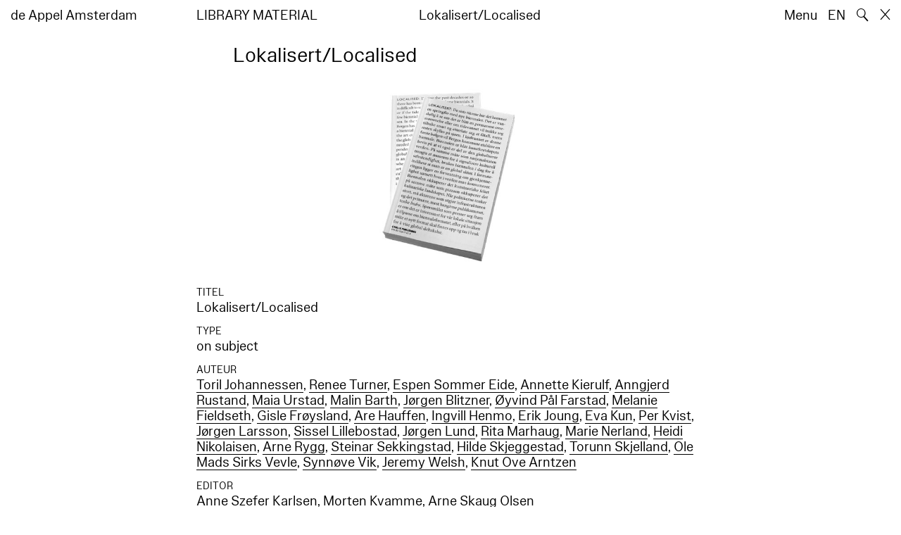

--- FILE ---
content_type: text/html; charset=utf-8
request_url: https://www.deappel.nl/nl/archive/books/17858-lokalisert-localised
body_size: 5947
content:
<!DOCTYPE html>
<html xmlns="http://www.w3.org/1999/xhtml" xml:lang="nl" lang="nl" class="" style="--bgcolor: #fff">
<head>
	<meta http-equiv="Content-Type" content="text/html;charset=utf-8" />
	<meta http-equiv="X-UA-Compatible" content="IE=edge" />
	<meta name="viewport" content="width=device-width, initial-scale=1, maximum-scale=1, minimum-scale=1" />
	<title>Lokalisert/Localised - Archief - de Appel Amsterdam</title>

	<link rel="stylesheet" type="text/css" media="all" href="/styles/datepicker.min.css"/>
	<link rel="stylesheet" type="text/css" media="all" href="/styles/cbplayer.css?v=20250528152000"/>
    <link rel="stylesheet" type="text/css" media="all" href="/styles/mapbox.css"/>
    <link rel="stylesheet" type="text/css" media="all" href="/styles/roundslider.min.css"/>
	<link rel="stylesheet" type="text/css" media="all" href="/styles/main.css?v=20251028104828" />
	<meta property="og:url" content="https://www.deappel.nl/nl/archive/books/17858-lokalisert-localised" />
	<meta property="og:type" content="article" />
	<meta property="og:title" content="Lokalisert/Localised - Archief - de Appel Amsterdam" />
	<meta name="twitter:card" content="summary_large_image">
	<meta name="twitter:title" content="Lokalisert/Localised - Archief - de Appel Amsterdam" />
	<link rel="apple-touch-icon" sizes="180x180" href="/apple-touch-icon.png">
	<link rel="icon" type="image/png" sizes="32x32" href="/favicon-32x32.png">
	<link rel="icon" type="image/png" sizes="16x16" href="/favicon-16x16.png">
	<link rel="manifest" href="/site.webmanifest">
	<meta name="msapplication-TileColor" content="#da532c">
	<meta name="theme-color" content="#ffffff">
	<script>document.cookie='resolution='+Math.max(screen.width,screen.height)+("devicePixelRatio" in window ? ","+devicePixelRatio : ",1")+'; path=/';</script>
	<script src="https://cdn.usefathom.com/script.js" data-site="KVXDXELP" defer></script>
	<!--
		Design by Bardhi Haliti (https://bardhihaliti.com/)
		Technical realization by Systemantics (https://www.systemantics.net/)
	-->
</head>
<body>


<div class="overlayer overlayer--menu">
    <div class="overlayer__inner">
        <a href="/en/" class="logo landing-header__logo">
            de<br>
            Appel<br>
            Amsterdam
        </a>

        <div class="overlayer__top-right">
            <ul class="overlayer__right">
                <li class="overlayer__right-item overlayer__right-item--lang">
                <a href="/en/archive/books/17858-lokalisert-localised">EN</a>
                </li>

                <li class="overlayer__right-item">
                    <div class="icon icon--close overlayer__close"></div>
                </li>
            </ul>
        </div>

        <div class="overlayer__center-menu">

            <a href="/nl/menu/513/514-missie" class="overlayer__center-item">Over</a>
            <a href="/nl/events/" class="overlayer__center-item">Programma &amp; Bezoek</a>
            <a href="/nl/news/" class="overlayer__center-item">Nieuws</a>
            <a href="/nl/menu/1682/14076-de-appel-periodical-1-composting-winter-2025" class="overlayer__center-item">Harvests</a>
        </div>

        <div class="charslayer__item charslayer__item--top charslayer__item--menu">
            <a href="/nl/archive/">
                Archief
            </a>
        </div>

        <div class="charslayer__item charslayer__item--left charslayer__item--menu">
            <a href="/nl/curatorial-programme/">
                Curatorial Programme
            </a>
        </div>

        <div class="charslayer__item charslayer__item--right charslayer__item--menu">
            <a href="/nl/embedded-art/">
                Embedded Art
            </a>
        </div>

    </div>
</div>
<div class="pinheader" style="background-color: var(--bgcolor)">
    <div class="pinheader__inner">
        <a href="/nl/" class="logo pinheader__home">
            de Appel Amsterdam
        </a>

        <div class="pinheader__menu pinheader__menu--upper">
            <div class="pinheader__menu-left pinheader__menu-left--narrow">
                Library material
            </div>
            <div class="pinheader__menu-center">
                
            </div>
            <div class="pinheader__menu-right">
                 Lokalisert/Localised
            </div>
        </div>

        <ul class="header__right">
            <li class="header__right-item">
                <span class="menu-button js-open-menu">
                    Menu
                </span>
            </li>
            <li class="header__right-item">
                <a href="/en/archive/books/17858-lokalisert-localised">EN</a>
            </li>
            <li class="header__right-item">
                <span class="search-button js-open-search">
                    🔍
                </span>
            </li>
            <li class="header__right-item">
                <a href="/nl/" class="icon icon--close"></a>
            </li>
        </ul>
    </div>
</div>

<main class="main">
    <div class="main__inner main__inner--blocks">

        <div class="block block--title">
            <h1>Lokalisert/Localised</h1>
        </div>        <div class="block block--image block--image-s">
            <div class="lazyimage-container" style="padding-bottom: 61.40625%">
                <img class="js-lazyload lazyimage" data-src="/fmpweb/images/83/69/8369_Localized_Lokalisert.jpg?w=1600" data-srcset="/fmpweb/images/83/69/8369_Localized_Lokalisert.jpg?w=100 100w,/fmpweb/images/83/69/8369_Localized_Lokalisert.jpg?w=200 200w,/fmpweb/images/83/69/8369_Localized_Lokalisert.jpg?w=300 300w,/fmpweb/images/83/69/8369_Localized_Lokalisert.jpg?w=400 400w,/fmpweb/images/83/69/8369_Localized_Lokalisert.jpg?w=500 500w,/fmpweb/images/83/69/8369_Localized_Lokalisert.jpg?w=640 640w,/fmpweb/images/83/69/8369_Localized_Lokalisert.jpg?w=750 750w,/fmpweb/images/83/69/8369_Localized_Lokalisert.jpg?w=828 828w,/fmpweb/images/83/69/8369_Localized_Lokalisert.jpg?w=1024 1024w,/fmpweb/images/83/69/8369_Localized_Lokalisert.jpg?w=1125 1125w,/fmpweb/images/83/69/8369_Localized_Lokalisert.jpg?w=1242 1242w,/fmpweb/images/83/69/8369_Localized_Lokalisert.jpg?w=1280 1280w,/fmpweb/images/83/69/8369_Localized_Lokalisert.jpg?w=1400 1400w,/fmpweb/images/83/69/8369_Localized_Lokalisert.jpg?w=1500 1500w,/fmpweb/images/83/69/8369_Localized_Lokalisert.jpg?w=1600 1600w,/fmpweb/images/83/69/8369_Localized_Lokalisert.jpg?w=1700 1700w,/fmpweb/images/83/69/8369_Localized_Lokalisert.jpg?w=1800 1800w,/fmpweb/images/83/69/8369_Localized_Lokalisert.jpg?w=1920 1920w" data-sizes="auto" alt="" src="">            </div>

            
        </div>        <div class="block block--factslist">
            <dl><dt>Titel</dt><dd>Lokalisert/Localised</dd>
<dt>Type</dt><dd>on subject</dd>
<dt>Auteur</dt><dd><a href="/nl/archive/entities/1588-toril-johannessen">Toril Johannessen</a>, <a href="/nl/archive/entities/2314-renee-turner">Renee Turner</a>, <a href="/nl/archive/entities/11859-espen-sommer-eide">Espen Sommer Eide</a>, <a href="/nl/archive/entities/18691-annette-kierulf">Annette Kierulf</a>, <a href="/nl/archive/entities/18878-anngjerd-rustand">Anngjerd Rustand</a>, <a href="/nl/archive/entities/19718-maia-urstad">Maia Urstad</a>, <a href="/nl/archive/entities/23874-malin-barth">Malin Barth</a>, <a href="/nl/archive/entities/23875-jrgen-blitzner">Jørgen Blitzner</a>, <a href="/nl/archive/entities/23876-yvind-pl-farstad">Øyvind Pål Farstad</a>, <a href="/nl/archive/entities/23877-melanie-fieldseth">Melanie Fieldseth</a>, <a href="/nl/archive/entities/23878-gisle-frysland">Gisle Frøysland</a>, <a href="/nl/archive/entities/23879-are-hauffen">Are Hauffen</a>, <a href="/nl/archive/entities/23880-ingvill-henmo">Ingvill Henmo</a>, <a href="/nl/archive/entities/23881-erik-joung">Erik Joung</a>, <a href="/nl/archive/entities/23882-eva-kun">Eva Kun</a>, <a href="/nl/archive/entities/23883-per-kvist">Per Kvist</a>, <a href="/nl/archive/entities/23884-jrgen-larsson">Jørgen Larsson</a>, <a href="/nl/archive/entities/23885-sissel-lillebostad">Sissel Lillebostad</a>, <a href="/nl/archive/entities/23886-jrgen-lund">Jørgen Lund</a>, <a href="/nl/archive/entities/23887-rita-marhaug">Rita Marhaug</a>, <a href="/nl/archive/entities/23888-marie-nerland">Marie Nerland</a>, <a href="/nl/archive/entities/23889-heidi-nikolaisen">Heidi Nikolaisen</a>, <a href="/nl/archive/entities/23890-arne-rygg">Arne Rygg</a>, <a href="/nl/archive/entities/23891-steinar-sekkingstad">Steinar Sekkingstad</a>, <a href="/nl/archive/entities/23892-hilde-skjeggestad">Hilde Skjeggestad</a>, <a href="/nl/archive/entities/23893-torunn-skjelland">Torunn Skjelland</a>, <a href="/nl/archive/entities/23894-ole-mads-sirks-vevle">Ole Mads Sirks Vevle</a>, <a href="/nl/archive/entities/23895-synnve-vik">Synnøve Vik</a>, <a href="/nl/archive/entities/23896-jeremy-welsh">Jeremy Welsh</a>, <a href="/nl/archive/entities/24019-knut-ove-arntzen">Knut Ove Arntzen</a></dd>
<dt>Editor</dt><dd><a href="/nl/archive/entities/29828-anne-szefer-karlsen">Anne Szefer Karlsen</a>, <a href="/nl/archive/entities/30593-morten-kvamme">Morten Kvamme</a>, <a href="/nl/archive/entities/30594-arne-skaug-olsen">Arne Skaug Olsen</a></dd>
<dt>Publisher</dt><dd><a href="/nl/archive/entities/33458-ctrl-z">Ctrl+Z</a>, 2009</dd>
<dt>Code</dt><dd>CUR-BIEN-3</dd>
<dt>Details</dt><dd>362 pages, English</dd>
<dt>ISBN</dt><dd>978-82-92817-07-0</dd></dl>
        </div>        <div class="block block--text">
            <h2>Omschrijving</h2><p>On the occasion of the Bergen Biennial Conference</p>
        </div>		<div class="block block--related-entitys">
			<div class="related-entitys">
<div class="related-entity">
    <a href="/nl/archive/entities/1588-toril-johannessen" class="related-entity__inner">
        <div class="related-entity__circle">
            <span class="related-entity__content">
                <span class="related-entity__name">
                    Toril Johannessen
                </span>
                        <span class="related-entity__role">
                    (author)
                </span>
                    </span>
        </div>
    </a>
</div><div class="related-entity">
    <a href="/nl/archive/entities/2314-renee-turner" class="related-entity__inner">
        <div class="related-entity__circle">
            <span class="related-entity__content">
                <span class="related-entity__name">
                    Renee Turner
                </span>
                        <span class="related-entity__role">
                    (author)
                </span>
                    </span>
        </div>
    </a>
</div><div class="related-entity">
    <a href="/nl/archive/entities/11859-espen-sommer-eide" class="related-entity__inner">
        <div class="related-entity__circle">
            <span class="related-entity__content">
                <span class="related-entity__name">
                    Espen Sommer Eide
                </span>
                        <span class="related-entity__role">
                    (author)
                </span>
                    </span>
        </div>
    </a>
</div><div class="related-entity">
    <a href="/nl/archive/entities/18691-annette-kierulf" class="related-entity__inner">
        <div class="related-entity__circle">
            <span class="related-entity__content">
                <span class="related-entity__name">
                    Annette Kierulf
                </span>
                        <span class="related-entity__role">
                    (author)
                </span>
                    </span>
        </div>
    </a>
</div><div class="related-entity">
    <a href="/nl/archive/entities/18878-anngjerd-rustand" class="related-entity__inner">
        <div class="related-entity__circle">
            <span class="related-entity__content">
                <span class="related-entity__name">
                    Anngjerd Rustand
                </span>
                        <span class="related-entity__role">
                    (author)
                </span>
                    </span>
        </div>
    </a>
</div><div class="related-entity">
    <a href="/nl/archive/entities/19718-maia-urstad" class="related-entity__inner">
        <div class="related-entity__circle">
            <span class="related-entity__content">
                <span class="related-entity__name">
                    Maia Urstad
                </span>
                        <span class="related-entity__role">
                    (author)
                </span>
                    </span>
        </div>
    </a>
</div><div class="related-entity">
    <a href="/nl/archive/entities/23874-malin-barth" class="related-entity__inner">
        <div class="related-entity__circle">
            <span class="related-entity__content">
                <span class="related-entity__name">
                    Malin Barth
                </span>
                        <span class="related-entity__role">
                    (author)
                </span>
                    </span>
        </div>
    </a>
</div><div class="related-entity">
    <a href="/nl/archive/entities/23875-jrgen-blitzner" class="related-entity__inner">
        <div class="related-entity__circle">
            <span class="related-entity__content">
                <span class="related-entity__name">
                    Jørgen Blitzner
                </span>
                        <span class="related-entity__role">
                    (author)
                </span>
                    </span>
        </div>
    </a>
</div><div class="related-entity">
    <a href="/nl/archive/entities/23876-yvind-pl-farstad" class="related-entity__inner">
        <div class="related-entity__circle">
            <span class="related-entity__content">
                <span class="related-entity__name">
                    Øyvind Pål Farstad
                </span>
                        <span class="related-entity__role">
                    (author)
                </span>
                    </span>
        </div>
    </a>
</div><div class="related-entity">
    <a href="/nl/archive/entities/23877-melanie-fieldseth" class="related-entity__inner">
        <div class="related-entity__circle">
            <span class="related-entity__content">
                <span class="related-entity__name">
                    Melanie Fieldseth
                </span>
                        <span class="related-entity__role">
                    (author)
                </span>
                    </span>
        </div>
    </a>
</div><div class="related-entity">
    <a href="/nl/archive/entities/23878-gisle-frysland" class="related-entity__inner">
        <div class="related-entity__circle">
            <span class="related-entity__content">
                <span class="related-entity__name">
                    Gisle Frøysland
                </span>
                        <span class="related-entity__role">
                    (author)
                </span>
                    </span>
        </div>
    </a>
</div><div class="related-entity">
    <a href="/nl/archive/entities/23879-are-hauffen" class="related-entity__inner">
        <div class="related-entity__circle">
            <span class="related-entity__content">
                <span class="related-entity__name">
                    Are Hauffen
                </span>
                        <span class="related-entity__role">
                    (author)
                </span>
                    </span>
        </div>
    </a>
</div><div class="related-entity">
    <a href="/nl/archive/entities/23880-ingvill-henmo" class="related-entity__inner">
        <div class="related-entity__circle">
            <span class="related-entity__content">
                <span class="related-entity__name">
                    Ingvill Henmo
                </span>
                        <span class="related-entity__role">
                    (author)
                </span>
                    </span>
        </div>
    </a>
</div><div class="related-entity">
    <a href="/nl/archive/entities/23881-erik-joung" class="related-entity__inner">
        <div class="related-entity__circle">
            <span class="related-entity__content">
                <span class="related-entity__name">
                    Erik Joung
                </span>
                        <span class="related-entity__role">
                    (author)
                </span>
                    </span>
        </div>
    </a>
</div><div class="related-entity">
    <a href="/nl/archive/entities/23882-eva-kun" class="related-entity__inner">
        <div class="related-entity__circle">
            <span class="related-entity__content">
                <span class="related-entity__name">
                    Eva Kun
                </span>
                        <span class="related-entity__role">
                    (author)
                </span>
                    </span>
        </div>
    </a>
</div><div class="related-entity">
    <a href="/nl/archive/entities/23883-per-kvist" class="related-entity__inner">
        <div class="related-entity__circle">
            <span class="related-entity__content">
                <span class="related-entity__name">
                    Per Kvist
                </span>
                        <span class="related-entity__role">
                    (author)
                </span>
                    </span>
        </div>
    </a>
</div><div class="related-entity">
    <a href="/nl/archive/entities/23884-jrgen-larsson" class="related-entity__inner">
        <div class="related-entity__circle">
            <span class="related-entity__content">
                <span class="related-entity__name">
                    Jørgen Larsson
                </span>
                        <span class="related-entity__role">
                    (author)
                </span>
                    </span>
        </div>
    </a>
</div><div class="related-entity">
    <a href="/nl/archive/entities/23885-sissel-lillebostad" class="related-entity__inner">
        <div class="related-entity__circle">
            <span class="related-entity__content">
                <span class="related-entity__name">
                    Sissel Lillebostad
                </span>
                        <span class="related-entity__role">
                    (author)
                </span>
                    </span>
        </div>
    </a>
</div><div class="related-entity">
    <a href="/nl/archive/entities/23886-jrgen-lund" class="related-entity__inner">
        <div class="related-entity__circle">
            <span class="related-entity__content">
                <span class="related-entity__name">
                    Jørgen Lund
                </span>
                        <span class="related-entity__role">
                    (author)
                </span>
                    </span>
        </div>
    </a>
</div><div class="related-entity">
    <a href="/nl/archive/entities/23887-rita-marhaug" class="related-entity__inner">
        <div class="related-entity__circle">
            <span class="related-entity__content">
                <span class="related-entity__name">
                    Rita Marhaug
                </span>
                        <span class="related-entity__role">
                    (author)
                </span>
                    </span>
        </div>
    </a>
</div><div class="related-entity">
    <a href="/nl/archive/entities/23888-marie-nerland" class="related-entity__inner">
        <div class="related-entity__circle">
            <span class="related-entity__content">
                <span class="related-entity__name">
                    Marie Nerland
                </span>
                        <span class="related-entity__role">
                    (author)
                </span>
                    </span>
        </div>
    </a>
</div><div class="related-entity">
    <a href="/nl/archive/entities/23889-heidi-nikolaisen" class="related-entity__inner">
        <div class="related-entity__circle">
            <span class="related-entity__content">
                <span class="related-entity__name">
                    Heidi Nikolaisen
                </span>
                        <span class="related-entity__role">
                    (author)
                </span>
                    </span>
        </div>
    </a>
</div><div class="related-entity">
    <a href="/nl/archive/entities/23890-arne-rygg" class="related-entity__inner">
        <div class="related-entity__circle">
            <span class="related-entity__content">
                <span class="related-entity__name">
                    Arne Rygg
                </span>
                        <span class="related-entity__role">
                    (author)
                </span>
                    </span>
        </div>
    </a>
</div><div class="related-entity">
    <a href="/nl/archive/entities/23891-steinar-sekkingstad" class="related-entity__inner">
        <div class="related-entity__circle">
            <span class="related-entity__content">
                <span class="related-entity__name">
                    Steinar Sekkingstad
                </span>
                        <span class="related-entity__role">
                    (author)
                </span>
                    </span>
        </div>
    </a>
</div><div class="related-entity">
    <a href="/nl/archive/entities/23892-hilde-skjeggestad" class="related-entity__inner">
        <div class="related-entity__circle">
            <span class="related-entity__content">
                <span class="related-entity__name">
                    Hilde Skjeggestad
                </span>
                        <span class="related-entity__role">
                    (author)
                </span>
                    </span>
        </div>
    </a>
</div><div class="related-entity">
    <a href="/nl/archive/entities/23893-torunn-skjelland" class="related-entity__inner">
        <div class="related-entity__circle">
            <span class="related-entity__content">
                <span class="related-entity__name">
                    Torunn Skjelland
                </span>
                        <span class="related-entity__role">
                    (author)
                </span>
                    </span>
        </div>
    </a>
</div><div class="related-entity">
    <a href="/nl/archive/entities/23894-ole-mads-sirks-vevle" class="related-entity__inner">
        <div class="related-entity__circle">
            <span class="related-entity__content">
                <span class="related-entity__name">
                    Ole Mads Sirks Vevle
                </span>
                        <span class="related-entity__role">
                    (author)
                </span>
                    </span>
        </div>
    </a>
</div><div class="related-entity">
    <a href="/nl/archive/entities/23895-synnve-vik" class="related-entity__inner">
        <div class="related-entity__circle">
            <span class="related-entity__content">
                <span class="related-entity__name">
                    Synnøve Vik
                </span>
                        <span class="related-entity__role">
                    (author)
                </span>
                    </span>
        </div>
    </a>
</div><div class="related-entity">
    <a href="/nl/archive/entities/23896-jeremy-welsh" class="related-entity__inner">
        <div class="related-entity__circle">
            <span class="related-entity__content">
                <span class="related-entity__name">
                    Jeremy Welsh
                </span>
                        <span class="related-entity__role">
                    (author)
                </span>
                    </span>
        </div>
    </a>
</div><div class="related-entity">
    <a href="/nl/archive/entities/24019-knut-ove-arntzen" class="related-entity__inner">
        <div class="related-entity__circle">
            <span class="related-entity__content">
                <span class="related-entity__name">
                    Knut Ove Arntzen
                </span>
                        <span class="related-entity__role">
                    (author)
                </span>
                    </span>
        </div>
    </a>
</div><div class="related-entity">
    <a href="/nl/archive/entities/29828-anne-szefer-karlsen" class="related-entity__inner">
        <div class="related-entity__circle">
            <span class="related-entity__content">
                <span class="related-entity__name">
                    Anne Szefer Karlsen
                </span>
                        <span class="related-entity__role">
                    (editor)
                </span>
                    </span>
        </div>
    </a>
</div><div class="related-entity">
    <a href="/nl/archive/entities/30593-morten-kvamme" class="related-entity__inner">
        <div class="related-entity__circle">
            <span class="related-entity__content">
                <span class="related-entity__name">
                    Morten Kvamme
                </span>
                        <span class="related-entity__role">
                    (editor)
                </span>
                    </span>
        </div>
    </a>
</div><div class="related-entity">
    <a href="/nl/archive/entities/30594-arne-skaug-olsen" class="related-entity__inner">
        <div class="related-entity__circle">
            <span class="related-entity__content">
                <span class="related-entity__name">
                    Arne Skaug Olsen
                </span>
                        <span class="related-entity__role">
                    (editor)
                </span>
                    </span>
        </div>
    </a>
</div><div class="related-entity">
    <a href="/nl/archive/entities/33458-ctrl-z" class="related-entity__inner">
        <div class="related-entity__circle">
            <span class="related-entity__content">
                <span class="related-entity__name">
                    Ctrl+Z
                </span>
                        <span class="related-entity__role">
                    (publisher)
                </span>
                    </span>
        </div>
    </a>
</div>			</div>
		</div>
        <div class="block block-blackcarousel block-blackcarousel--hidden">
            <div class="blackcarousel__top">
                <div class="blackcarousel__top-background js-blackcarousel__top-toggle"></div>

                <div class="blackcarousel__top-arrow blackcarousel__top-arrow--left"></div>


                <div class="blackcarousel__top-title">
                    <span class="blackcarousel__top-toggle js-blackcarousel__top-toggle"></span>

                    <span>See also</span>
                </div>

                <div class="blackcarousel__top-arrow blackcarousel__top-arrow--right"></div>
            </div>

            <div class="blackcarousel__placeholder">
                <div class="blackcarousel__placeholder-cell--medium"></div>
                <div class="blackcarousel__placeholder-cell--small"></div>
                <div class="blackcarousel__placeholder-cell--large"></div>
                <div class="blackcarousel__placeholder-space"></div>
            </div>

            <div class="blackcarousel__slides js-blackcarousel" style="display: none">
                <div class="blackcarousel__slide blackcarousel__slide--small">

<div class="related-book">


    <div class="related-book__title">Cornelia Parker – neither from nor towards</div>

    <a href="/nl/archive/books/304-cornelia-parker-neither-from-nor-towards" class="related-book__image">
        <div class="related-book__image-cover" style="padding-bottom: 141.0256%; background-color: #A87F61">

            <span class="related-book__image-title">Cornelia Parker – neither from nor towards</span>
        </div>

        <div class="related-book__hover">
            Cornelia Parker – neither from nor towards
        </div>
    </a>

    <div class="related-book__caption">
        Library Material – on artist
        <br>        Galerie Eigen + Art
    </div>
</div>


                </div>
                <div class="blackcarousel__slide blackcarousel__slide--small">

<div class="related-book">


    <div class="related-book__title">Fama & Fortune Bulletin 1995/16</div>

    <a href="/nl/archive/books/18739-fama-fortune-bulletin-1995-16" class="related-book__image">
        <div class="related-book__image-cover" style="padding-bottom: 141.0256%; background-color: #00809F">

            <span class="related-book__image-title">Fama & Fortune Bulletin 1995/16</span>
        </div>

        <div class="related-book__hover">
            Fama & Fortune Bulletin 1995/16
        </div>
    </a>

    <div class="related-book__caption">
        Library Material – magazine
        <br>        P&S
    </div>
</div>


                </div>
                <div class="blackcarousel__slide blackcarousel__slide--small">

<div class="related-book">


    <div class="related-book__title">Kiasma – Drawn in the Clouds – Asian ContemporaryArt</div>

    <a href="/nl/archive/books/9375-kiasma-drawn-in-the-clouds-asian-contemporaryart" class="related-book__image">
        <div class="related-book__image-cover" style="padding-bottom: 141.0256%; background-color: #A87F61">

            <span class="related-book__image-title">Kiasma – Drawn in the Clouds – Asian ContemporaryArt</span>
        </div>

        <div class="related-book__hover">
            Kiasma – Drawn in the Clouds – Asian ContemporaryArt
        </div>
    </a>

    <div class="related-book__caption">
        Library Material – on group show
        <br>        Kiasma
    </div>
</div>


                </div>
                <div class="blackcarousel__slide blackcarousel__slide--small">

<div class="related-book">

    <div class="related-book__title">Michael Tedja – The Het Holarium</div>

    <a href="/nl/archive/books/18085-michael-tedja-the-het-holarium" class="related-book__image">
        <div class="related-book__image-cover" style="padding-bottom: 137.65625%;">

            <img class="js-lazyload lazyimage" data-src="/fmpweb/images/00/47/0047_17154.jpg?w=1600" data-srcset="/fmpweb/images/00/47/0047_17154.jpg?w=100 100w,/fmpweb/images/00/47/0047_17154.jpg?w=200 200w,/fmpweb/images/00/47/0047_17154.jpg?w=300 300w,/fmpweb/images/00/47/0047_17154.jpg?w=400 400w,/fmpweb/images/00/47/0047_17154.jpg?w=500 500w,/fmpweb/images/00/47/0047_17154.jpg?w=640 640w,/fmpweb/images/00/47/0047_17154.jpg?w=750 750w,/fmpweb/images/00/47/0047_17154.jpg?w=828 828w,/fmpweb/images/00/47/0047_17154.jpg?w=1024 1024w,/fmpweb/images/00/47/0047_17154.jpg?w=1125 1125w,/fmpweb/images/00/47/0047_17154.jpg?w=1242 1242w,/fmpweb/images/00/47/0047_17154.jpg?w=1280 1280w,/fmpweb/images/00/47/0047_17154.jpg?w=1400 1400w,/fmpweb/images/00/47/0047_17154.jpg?w=1500 1500w,/fmpweb/images/00/47/0047_17154.jpg?w=1600 1600w,/fmpweb/images/00/47/0047_17154.jpg?w=1700 1700w,/fmpweb/images/00/47/0047_17154.jpg?w=1800 1800w,/fmpweb/images/00/47/0047_17154.jpg?w=1920 1920w" data-sizes="auto" alt="" src="">
        </div>

        <div class="related-book__hover">
            Michael Tedja – The Het Holarium
        </div>
    </a>

    <div class="related-book__caption">
        Library Material – on artist
        <br>        Museum Jan Cunen
    </div>
</div>


                </div>
                <div class="blackcarousel__slide blackcarousel__slide--small">

<div class="related-book">


    <div class="related-book__title">Cornelia Parker – cold dark matter: an exploded view</div>

    <a href="/nl/archive/books/305-cornelia-parker-cold-dark-matter-an-exploded-view" class="related-book__image">
        <div class="related-book__image-cover" style="padding-bottom: 141.0256%; background-color: #A87F61">

            <span class="related-book__image-title">Cornelia Parker – cold dark matter: an exploded view</span>
        </div>

        <div class="related-book__hover">
            Cornelia Parker – cold dark matter: an exploded view
        </div>
    </a>

    <div class="related-book__caption">
        Library Material – on artist
        <br>        Chisenhale Gallery
    </div>
</div>


                </div>
                <div class="blackcarousel__slide blackcarousel__slide--medium">

<div class="related-item">
    <div class="related-item__wrap">
        <span class="related-item__image clickable-block" data-href="/nl/archive/events/180-michel-cardena-25-caramboles-and-variations">
            <img class="js-lazyload lazyimage" data-src="/images/thonikimages_431_197937a.jpg?w=1600" data-srcset="/images/thonikimages_431_197937a.jpg?w=100 100w,/images/thonikimages_431_197937a.jpg?w=200 200w,/images/thonikimages_431_197937a.jpg?w=300 300w,/images/thonikimages_431_197937a.jpg?w=400 400w,/images/thonikimages_431_197937a.jpg?w=500 500w,/images/thonikimages_431_197937a.jpg?w=640 640w,/images/thonikimages_431_197937a.jpg?w=750 750w,/images/thonikimages_431_197937a.jpg?w=828 828w,/images/thonikimages_431_197937a.jpg?w=1024 1024w,/images/thonikimages_431_197937a.jpg?w=1125 1125w,/images/thonikimages_431_197937a.jpg?w=1242 1242w,/images/thonikimages_431_197937a.jpg?w=1280 1280w,/images/thonikimages_431_197937a.jpg?w=1400 1400w,/images/thonikimages_431_197937a.jpg?w=1500 1500w,/images/thonikimages_431_197937a.jpg?w=1600 1600w,/images/thonikimages_431_197937a.jpg?w=1700 1700w,/images/thonikimages_431_197937a.jpg?w=1800 1800w,/images/thonikimages_431_197937a.jpg?w=1920 1920w" data-sizes="auto" alt="" src="">
        </span>
        <a href="/nl/archive/events/180-michel-cardena-25-caramboles-and-variations" class="related-item__title">
            <div class="related-item__title-title">
                Michel Cardena "25 Caramboles and variations"
            </div>
        </a>
    </div>

    <div class="related-item__date">
        performance<br>
                        23.11.1979    </div>
</div>



                </div>
            </div>
        </div>
    </div>

        <div class="block-search block-search--overlayer" style="background-color: var(--bgcolor)">
        <div class="block-search__inner">

            <div class="block-search__bullets">
                <div class="block-search__bullet block-search__bullet--active block-search__bullet--current js-block-search__bullet"></div>
                <div class="block-search__bullet js-block-search__bullet"></div>
                <div class="block-search__bullet js-block-search__bullet"></div>
            </div>


            <form action="/nl/search" method="get" class="block-search__form" autocomplete="off">
                <div class="block-search__input-wrap">
                    <div class="block-search__icon">🔍</div>
                    <input type="text" name="q" class="block-search__input" placeholder="Search…">
                    <buton class="block-search__button">→</buton>
                </div>
            </form>

            <div class="block-search__bottom">
                <a href="/nl/search" class="block-search__bottom-button">Gefilterd zoeken →</a>
            </div>

        </div>
    </div>

    <div class="block-search-bg"></div>
</main>



<footer class="footer">
	<div class="footer__inner">

		<div class="footer__text">
			<p>de Appel is een tentoonstellingsruimte, een curatorieel en pedagogisch lab en een kunstbibliotheek en -archief dat werd opgericht in 1975.</p>

		</div>

		<div class="footer__address">
			<p>Tolstraat 160<br />
1074 VM Amsterdam<br />
The Netherlands</p>

<p>020-6255651<br />
<a href="#" onclick="location.href='znvygb:vasb@qrnccry.ay'.replace(/[a-zA-Z]/g,function(c){return String.fromCharCode((c<='Z'?90:122)>=(c=c.charCodeAt(0)+13)?c:c-26);});return false">info [at] deappel.nl</a></p>

		</div>

		<div class="footer__openigtimes">
			<p>de Appel respecteert het werk van kunstenaars en andere makers en doet haar uiterste best om deze juist te vermelden. Onjuistheden in de vermelding van personen of organisaties zijn volledig onbedoeld.&nbsp;</p>

<p><a href="https://www.deappel.nl/nl/menu/513-over/13183-privacyverklaring">Lees onze privacyverklaring hier</a></p>

		</div>

		<div class="footer__right">
			<div class="footer__right-wrap">
				<span class="footer__socialmedia">
					<p><a href="https://www.instagram.com/de_appel/">Instagram</a><br />
<a href="https://www.facebook.com/deappelartscentre">Facebook</a></p>

<p>Volwassenen: €6<br />
Studenten: €3<br />
Buren:&nbsp;€3<br />
0 – 18 jaar: gratis</p>

<p><br />
Wij accepteren ICOM, Museumkaart en Stadspas. De Museumkaart is verkrijgbaar bij de receptie.</p>

				</span>

				<span class="footer__links">
					<p>Openingstijden:<br />
Woensdag - zondag<br />
tussen 12:00-18:00 uur<br />
<br />
Tussen 24 november 2025 en 16 januari 2026 is de Appel enkel open voor evenementen en archiefbezoeken.<br />
<br />
<a href="https://new.deappel.nl/nl/menu/1242-welcome/1244-plan-uw-bezoek">Welkom</a><br />
<a href="https://new.deappel.nl/nl/menu/513-basis/1291-pers">Pers</a><br />
<a href="http://new.deappel.nl/nl/menu/513-basis/2324-steun-de-appel">Steun de Appel</a><br />
<a href="https://www.deappel.nl/nl/menu/513-about/1290-people">Colofon</a></p>

<p>&nbsp;</p>

				</span>
			</div>

			<div class="footer__subscribe">
				<form method="post" action="#" class="footer-subscribe js-newsletter-submit">
					<div class="footer-subscribe__wrap">
						<input type="text" name="email" placeholder="Subscribe to mailing list" class="footer-subscribe__input">
						<button type="submit" class="footer-sibscribe__button">→</button>
					</div>
				</form>
			</div>
		</div>

	</div>
</footer>
	<div class="grid">
		<div class="grid-cell js-grid-cell"></div>
	</div>

	<script>
		window.lazySizesConfig = {
			lazyClass: 'js-lazyload'
		};
	</script>
	<script type="text/javascript" src="/scripts/lazysizes.min.js"></script>
	<script type="text/javascript" src="/scripts/jquery-3.3.1.min.js"></script>
	<script type="text/javascript" src="/scripts/fastclick.js"></script>
	<script type="text/javascript" src="/scripts/isotope.pkgd.min.js"></script>
	<script type="text/javascript" src="/scripts/flickity.pkgd.min.js"></script>
	<script type="text/javascript" src="/scripts/flickity-fade.js"></script>
	<script type="text/javascript" src="/scripts/jquery.hoverIntent.min.js"></script>
	<script type="text/javascript" src="/scripts/datepicker.min.js"></script>
	<script type="text/javascript" src="/scripts/jquery-dateformat.min.js"></script>
	<script type="text/javascript" src="/scripts/cbplayer.js?v=20250528152004"></script>
   <script type="text/javascript" src="/scripts/sticky-sidebar.js"></script>
   <script type="text/javascript" src="/scripts/mapbox.js"></script>
   <script type="text/javascript" src="/scripts/jquery.customSelect.min.js"></script>
	<script type="text/javascript" src="/scripts/main.js?v=20251110134927"></script>
</body>
</html>


--- FILE ---
content_type: text/css
request_url: https://www.deappel.nl/styles/cbplayer.css?v=20250528152000
body_size: 4467
content:
@charset "UTF-8";
html,
body,
div,
span,
applet,
object,
iframe,
h1,
h2,
h3,
h4,
h5,
h6,
p,
blockquote,
pre,
a,
abbr,
acronym,
address,
big,
cite,
code,
del,
dfn,
em,
img,
ins,
kbd,
q,
s,
samp,
small,
strike,
strong,
sub,
sup,
tt,
var,
b,
u,
i,
center,
dl,
dt,
dd,
ol,
ul,
li,
fieldset,
form,
label,
legend,
table,
caption,
tbody,
tfoot,
thead,
tr,
th,
td,
article,
aside,
canvas,
details,
embed,
figure,
figcaption,
footer,
header,
hgroup,
menu,
nav,
output,
ruby,
section,
summary,
time,
mark,
audio,
video {
  margin: 0;
  padding: 0;
  border: 0;
  font-size: 100%;
  font: inherit;
  vertical-align: baseline;
}

/* HTML5 display-role reset for older browsers */
article,
aside,
details,
figcaption,
figure,
footer,
header,
hgroup,
menu,
nav,
section {
  display: block;
}

body {
  line-height: 1;
}

ol,
ul {
  list-style: none;
}

blockquote,
q {
  quotes: none;
}

blockquote:before,
blockquote:after,
q:before,
q:after {
  content: "";
  content: none;
}

table {
  border-collapse: collapse;
  border-spacing: 0;
}

video::-webkit-media-controls {
  display: none !important;
  -webkit-appearance: none;
}

video::-webkit-media-controls-panel {
  display: none;
  -webkit-appearance: none;
}

video::-webkit-media-controls-enclosure {
  display: none !important;
}

audio {
  display: block !important;
}

.cb-player {
  -webkit-user-select: none;
  user-select: none;
  position: relative;
  display: block;
  width: 100%;
}
.cb-player div {
  box-sizing: border-box;
}
.cb-player.cb-player--media-ready .cb-player-controls {
  visibility: visible;
}
.cb-player.cb-player--media-playing .cb-player-overlayer-button {
  opacity: 0;
  visibility: hidden;
}
.cb-player:not(.cb-player--media-playing):hover .cb-player-overlayer-button {
  opacity: 1;
  visibility: visible;
}

.cb-player-media {
  display: block;
  width: 100%;
  height: 100%;
}

.cb-player-media-source {
  display: block;
  width: 100%;
  height: 100%;
}

.cb-player-controls {
  transition: opacity 500ms ease, visibility 500ms ease;
  font: normal 12px/15px Arial;
  color: #fff;
  background: rgba(0, 0, 0, 0.8);
  display: flex;
  position: absolute;
  bottom: 0;
  left: 0;
  right: 0;
  margin: 0 auto 0 auto;
  width: 100%;
  height: 36px;
  opacity: 0;
  visibility: hidden;
  align-items: center;
  z-index: 2;
}
.cb-player--media-ready .cb-player-controls {
  opacity: 1;
  visibility: visible;
}
.cb-player--media-playing .cb-player-controls {
  opacity: 1;
  visibility: visible;
}

.cb-player--control-hide {
  cursor: none !important;
}
.cb-player--control-hide .cb-player-controls {
  opacity: 0;
}

.cb-player-play {
  cursor: pointer;
}

.cb-player-play,
.cb-player-volume-wrap {
  background-color: transparent;
  width: 36px;
  height: 36px;
  padding: 0;
  margin: 0;
  border: 0;
  float: left;
  position: relative;
}

.cb-player-button-play,
.cb-player-button-sound,
.cb-player-button-fullscreen-on {
  display: block;
}

.cb-player-button-pause,
.cb-player-button-mute,
.cb-player-button-fullscreen-off {
  display: none;
}

.cb-player-button-load {
  display: none;
  width: 60%;
  height: 60%;
  top: 50%;
  left: 50%;
  position: absolute;
  transform: translate(-50%, -50%);
}
.cb-player-button-load:after {
  content: "";
  box-sizing: border-box;
  display: block;
  border: 3px solid transparent;
  border-top: 3px solid #fff;
  border-radius: 50%;
  width: 100%;
  height: 100%;
  animation: buttonspin 0.75s linear infinite;
}

@keyframes buttonspin {
  0% {
    transform: rotate(0deg);
  }
  100% {
    transform: rotate(360deg);
  }
}
.cb-player-progress {
  background-color: #000;
  display: block;
  position: relative;
  height: 5px;
  flex: 1;
  z-index: 10;
}

.cb-player-progress-slider,
.cb-player-progress-play,
.cb-player-volume-slider,
.cb-player-volume-bar,
.cb-player-progress-load {
  position: absolute;
  top: 0;
  height: 100%;
  left: 0;
  width: 100%;
  margin: 0;
  border-radius: 0;
}

.cb-player-progress-slider,
.cb-player-volume-slider {
  background: transparent !important;
  cursor: pointer;
  height: 100%;
  position: absolute;
  z-index: 10;
}

.cb-player-progress-slider,
.cb-player-volume-slider {
  top: -4px;
  height: calc(100% + 8px);
}

.cb-player-progress-play,
.cb-player-volume-bar {
  pointer-events: none;
  height: 100%;
  z-index: 9;
  appearance: none;
}

.cb-player-progress-play,
.cb-player-volume-bar {
  background-color: #fff;
}

.cb-player-progress-play {
  width: 0;
}

.cb-player-progress-load {
  pointer-events: none;
  background-color: #424242;
  width: 0;
  z-index: 5;
}

.cb-player-progress-play,
.cb-player-progress-load {
  transition: width 50ms ease;
}

.cb-player--media-playing .cb-player-button-play {
  display: none;
}
.cb-player--media-playing .cb-player-button-pause {
  display: block;
}

.cb-player-button-play,
.cb-player-button-pause {
  transform: translate(-50%, -50%);
  position: absolute;
  left: 50%;
  top: 50%;
}

.cb-player-button-play {
  width: 0;
  height: 0;
  border-style: solid;
  border-width: 6px 0 6px 12px;
  border-color: transparent transparent transparent #fff;
}

.cb-player-button-pause {
  box-sizing: content-box;
  border-left: 4px solid #fff;
  border-right: 4px solid #fff;
  width: 4px;
  height: 12px;
}

.cb-player-time {
  font-feature-settings: "tnum";
}
.cb-player-time + .cb-player-progress {
  margin-left: 10px;
}
.cb-player-progress + .cb-player-time {
  margin-left: 10px;
}

.cb-player-volume-wrap {
  position: relative;
}
.cb-player-volume-wrap:hover .cb-player-volume, .cb-player--change-volume .cb-player-volume-wrap .cb-player-volume {
  visibility: visible;
  opacity: 1;
}

.cb-player-volume-wrap--vertical .cb-player-volume {
  transition: visibility 500ms ease, opacity 500ms ease;
  background: rgba(0, 0, 0, 0.8);
  display: flex;
  transform: rotate(-90deg);
  transform-origin: 0 0;
  position: absolute;
  left: 50%;
  top: 0;
  width: 100px;
  height: 36px;
  margin-left: -18px;
  visibility: hidden;
  opacity: 0;
}

.cb-player-volume-wrap--horizontal {
  width: 136px;
}
.cb-player-volume-wrap--horizontal .cb-player-sound {
  width: 36px;
}
.cb-player-volume-wrap--horizontal .cb-player-volume {
  display: flex;
  position: absolute;
  left: 36px;
  top: 0;
  width: 100px;
  height: 36px;
}
.cb-player-volume-wrap--horizontal:not(:last-child) .cb-player-volume-container {
  width: 100px;
}

.cb-player-volume-container {
  background-color: #000;
  transform: translateY(-50%);
  position: relative;
  width: 90px;
  height: 5px;
  top: 50%;
}

.cb-player-sound {
  background-color: transparent;
  border: 0;
  border-radius: 0;
  padding: 0;
  cursor: pointer;
  width: 100%;
  height: 100%;
}

.cb-player-sound-on,
.cb-player-sound-off {
  width: 100%;
  height: 100%;
  background-position: center;
  background-repeat: no-repeat;
  background-size: 20px;
}

.cb-player-sound-on {
  background-image: url("data:image/svg+xml,%3C%3Fxml version='1.0' encoding='utf-8'%3F%3E%3Csvg version='1.1' id='layer1' xmlns:cc='http://web.resource.org/cc/' xmlns:dc='http://purl.org/dc/elements/1.1/' xmlns:rdf='http://www.w3.org/1999/02/22-rdf-syntax-ns%23' xmlns:svg='http://www.w3.org/2000/svg' xmlns='http://www.w3.org/2000/svg' xmlns:xlink='http://www.w3.org/1999/xlink' x='0px' y='0px' viewBox='0 0 400 400' style='enable-background:new 0 0 400 400;' xml:space='preserve'%3E%3Cpath fill='%23FFFFFF' class='st0' d='M210.1,73.4l-91.5,79.2H32v101.8h85.3l92.8,80.3V73.4z M256.7,273.5c-2.2,0-4.4-0.6-6.3-1.8 c-5.6-3.5-7.3-10.9-3.8-16.5c9.5-15.2,14.5-32.7,14.5-50.5c0-18.1-5.2-35.8-14.9-51.2c-3.6-5.6-1.9-13,3.7-16.6 c5.6-3.5,13-1.9,16.6,3.7c12.2,19.2,18.7,41.4,18.7,64c0,22.3-6.3,44.1-18.1,63.2C264.6,271.5,260.7,273.5,256.7,273.5z M294.3,311.1c-2.5,0-4.9-0.8-7.1-2.3c-5.3-3.9-6.5-11.4-2.6-16.8c18.7-25.5,28.5-55.7,28.5-87.3c0-32-10-62.4-29-88 c-3.9-5.3-2.8-12.8,2.5-16.8c5.3-3.9,12.8-2.8,16.8,2.5c22.1,29.8,33.7,65.2,33.7,102.3c0,36.8-11.5,71.9-33.2,101.5 C301.6,309.4,298,311.1,294.3,311.1z M329.1,345.9c-2.6,0-5.2-0.8-7.4-2.6c-5.2-4.1-6.1-11.7-2-16.9c27.7-35,42.3-77.2,42.3-121.8 c0-45-14.8-87.3-42.8-122.5c-4.1-5.2-3.3-12.7,1.9-16.9c5.2-4.1,12.7-3.3,16.9,1.9c31.4,39.5,48,87,48,137.4 c0,50.1-16.4,97.4-47.5,136.7C336.2,344.4,332.7,345.9,329.1,345.9z'/%3E%3C/svg%3E%0A");
  display: block;
}

.cb-player-sound-off {
  background-image: url("data:image/svg+xml,%3C%3Fxml version='1.0' encoding='utf-8'%3F%3E%3Csvg version='1.1' id='layer1' xmlns:cc='http://creativecommons.org/ns%23' xmlns:dc='http://purl.org/dc/elements/1.1/' xmlns:inkscape='http://www.inkscape.org/namespaces/inkscape' xmlns:rdf='http://www.w3.org/1999/02/22-rdf-syntax-ns%23' xmlns:sodipodi='http://sodipodi.sourceforge.net/DTD/sodipodi-0.dtd' xmlns:svg='http://www.w3.org/2000/svg' xmlns='http://www.w3.org/2000/svg' xmlns:xlink='http://www.w3.org/1999/xlink' x='0px' y='0px' viewBox='0 0 400 400' style='enable-background:new 0 0 400 400;' xml:space='preserve'%3E%3Cpath fill='%23FFFFFF' d='M210.1,73.4l-91.5,79.2H32v101.8h85.3l92.8,80.3V73.4z M378.2,277.6c-2.3,2-5.2,3-8.1,3c-3.5,0-7-1.5-9.5-4.4 l-45.8-53.7L269,276.2c-2.5,2.9-6,4.4-9.5,4.4c-2.9,0-5.8-1-8.1-3c-5.2-4.5-5.9-12.4-1.4-17.6l48.4-56.7L250,146.6 c-4.5-5.3-3.9-13.1,1.4-17.6s13.1-3.9,17.6,1.4l45.8,53.7l45.8-53.7c4.5-5.3,12.4-5.9,17.6-1.4s5.9,12.4,1.4,17.6l-48.4,56.7 l48.4,56.7C384.1,265.3,383.5,273.1,378.2,277.6z'/%3E%3C/svg%3E");
}

.cb-player--media-muted .cb-player-sound-on {
  display: none;
}
.cb-player--media-muted .cb-player-sound-off {
  display: block;
}

.cb-player-fullscreen {
  background-color: transparent;
  border: 0;
  border-radius: 0;
  position: relative;
  padding: 0;
  cursor: pointer;
  width: 36px;
  height: 36px;
}

.cb-player--fullscreen-fallback {
  background-color: #000;
  border-radius: 0 !important;
  bottom: 0;
  top: 0;
  left: 0;
  position: fixed !important;
  height: 100% !important;
  width: 100% !important;
  z-index: 1000000000;
}

.cb-player-button-fullscreen-on,
.cb-player-button-fullscreen-off {
  width: 100%;
  height: 100%;
  background-position: center;
  background-repeat: no-repeat;
  background-size: 16px;
}

.cb-player-button-fullscreen-on {
  background-image: url("data:image/svg+xml,%3C%3Fxml version='1.0' encoding='utf-8'%3F%3E%3Csvg version='1.1' id='Ebene_1' xmlns:sketch='http://www.bohemiancoding.com/sketch/ns' xmlns='http://www.w3.org/2000/svg' xmlns:xlink='http://www.w3.org/1999/xlink' x='0px' y='0px' viewBox='0 0 14 14' style='enable-background:new 0 0 14 14;' xml:space='preserve'%3E%3Cpath id='Shape' fill='%23FFFFFF' d='M2,9H0v5h5v-2H2V9L2,9z M0,5h2V2h3V0H0V5L0,5z M12,12H9v2h5V9h-2V12L12,12z M9,0v2h3v3h2V0H9L9,0z' /%3E%3C/svg%3E%0A");
}

.cb-player-button-fullscreen-off {
  background-image: url("data:image/svg+xml,%3C%3Fxml version='1.0' encoding='utf-8'%3F%3E%3Csvg version='1.1' id='Ebene_1' xmlns:sketch='http://www.bohemiancoding.com/sketch/ns' xmlns='http://www.w3.org/2000/svg' xmlns:xlink='http://www.w3.org/1999/xlink' x='0px' y='0px' viewBox='0 0 14 14' style='enable-background:new 0 0 14 14;' xml:space='preserve'%3E%3Cpath id='Shape' fill='%23FFFFFF' d='M0,11h3v3h2V9H0V11L0,11z M3,3H0v2h5V0H3V3L3,3z M9,14h2v-3h3V9H9V14L9,14z M11,3V0H9v5h5V3H11L11,3 z'/%3E%3C/svg%3E");
}

.cb-player--fullscreen .cb-player-button-fullscreen-on {
  display: none;
}
.cb-player--fullscreen .cb-player-button-fullscreen-off {
  display: block;
}
.cb-player--fullscreen .cb-player-controls {
  max-width: 90ch;
  z-index: 2147483648;
}
.cb-player--fullscreen .cb-player-overlayer-button,
.cb-player--fullscreen .cb-player-spinner-wrap,
.cb-player--fullscreen .cb-player-overlayer,
.cb-player--fullscreen .cb-player-error {
  z-index: 2147483648;
}
.cb-player--fullscreen .cb-player {
  position: absolute;
  width: 100%;
  height: 100%;
}
.cb-player--fullscreen .cb-player-media {
  width: 100%;
  height: 100%;
}

.cb-player-time-seperator {
  margin-left: 3px;
  margin-right: 3px;
}

.cb-player-spinner-wrap {
  transform: translate(-50%, -50%);
  pointer-events: none;
  position: absolute;
  top: 50%;
  left: 50%;
  visibility: hidden;
  opacity: 0;
  width: 80px;
  height: 80px;
}

.cb-player-spinner {
  border: 8px solid transparent;
  border-top: 8px solid #fff;
  border-radius: 50%;
  width: 100%;
  height: 100%;
  animation: spin 0.75s linear infinite;
}

@keyframes spin {
  0% {
    transform: rotate(0deg);
  }
  100% {
    transform: rotate(360deg);
  }
}
.cb-player--media-loaded .cb-player-spinner-wrap {
  visibility: visible;
  opacity: 1;
}
.cb-player--media-loaded .cb-player-with-load .cb-player-button-play,
.cb-player--media-loaded .cb-player-with-load .cb-player-button-pause {
  display: none;
}
.cb-player--media-loaded .cb-player-with-load .cb-player-button-load {
  display: block;
}

.cb-player-overlayer-button {
  background-color: transparent;
  transition: opacity 500ms ease, visibility 500ms ease;
  transform: translate(-50%, -50%);
  border: 4px #fff solid;
  border-radius: 50%;
  position: absolute;
  top: 50%;
  left: 50%;
  width: 70px;
  height: 70px;
  opacity: 0.5;
  visibility: visible;
  pointer-events: none;
  z-index: 10;
}
.cb-player-overlayer-button:after {
  content: "";
  transform: translate(-50%, -50%);
  position: absolute;
  top: 50%;
  left: 50%;
  width: 0;
  height: 0;
  margin-left: 4px;
  border-style: solid;
  border-width: 18px 0 18px 30px;
  border-color: transparent transparent transparent #fff;
}

.cb-player--livestream .cb-player-time-seperator,
.cb-player--livestream .cb-player-time-duration {
  display: none !important;
}

.cb-player-progress-tooltip {
  font-size: 10px;
  display: none;
  transform: translateX(-50%);
  color: #000;
  position: absolute;
  top: -40px;
  background: rgba(255, 255, 255, 0.8);
  padding: 5px 10px;
}
.cb-player-progress-tooltip:after {
  content: "";
  width: 0;
  height: 0;
  border-style: solid;
  border-width: 6px 6px 0 6px;
  border-color: rgba(255, 255, 255, 0.8) transparent transparent transparent;
  position: absolute;
  bottom: 0;
  left: 50%;
  transform: translateX(-50%) translateY(100%);
}

.cb-player--error-consent .cb-player-error {
  display: block;
}
.cb-player--error-consent .cb-player-overlayer-button {
  display: none;
}

.cb-player-error {
  display: none;
  position: absolute;
  top: 0;
  left: 0;
  width: 100%;
  height: 100%;
  background: rgba(0, 0, 0, 0.8);
  z-index: 2;
}
.cb-player--error .cb-player-error {
  display: block;
}

.cb-player--error .cb-player-overlayer-button {
  display: none;
}

.cb-player-error-message {
  text-align: center;
  transform: translate(-50%, -50%);
  position: absolute;
  top: 50%;
  left: 50%;
  color: #fff;
  font-size: 20px;
  line-height: 1;
  width: 100%;
  padding: 0 10px;
  font-size: 14px;
  z-index: 1;
}

.cb-player-progressbar-off .cb-player-progress-slider {
  cursor: auto;
}

.cb-player-context {
  font: normal 12px/1.2 Arial;
  display: none;
  position: absolute;
  color: #fff;
  background-color: rgba(0, 0, 0, 0.8);
  padding-top: 5px;
  padding-bottom: 5px;
  z-index: 3;
}
.cb-player-context.cb-player-context-active {
  display: block;
}

.cb-player-context-item {
  padding: 5px 15px;
}
.cb-player-context-item.link:hover {
  cursor: pointer;
  background-color: #fff;
  color: #000;
}

.cb-player-debug {
  display: none;
  font: normal 12px/1.2 Arial;
  position: absolute;
  top: 5px;
  left: 5px;
  color: #fff;
  background-color: rgba(0, 0, 0, 0.8);
  padding-top: 5px;
  padding-bottom: 5px;
  z-index: 10;
}

.cb-player-debug-item {
  display: flex;
  padding: 5px 25px 5px 15px;
  width: 200px;
}

.cb-player-debug-item-type {
  width: 100%;
}

.cb-player-debug-item-value {
  margin-left: 5px;
  width: 100%;
}

.cb-player-overlayer-close {
  cursor: pointer;
  position: absolute;
  right: 6px;
}
.cb-player-overlayer-close:after {
  content: "✕";
  display: block;
}

.cb-player-poster {
  background-repeat: no-repeat;
  background-size: cover;
  background-position: center;
  position: absolute;
  top: 0;
  left: 0;
  width: 100%;
  height: 100%;
  pointer-events: none;
  z-index: 1;
}

.cb-player-subtitle {
  position: relative;
  width: 36px;
  height: 36px;
}

.cb-player--show-subtitles .cb-player-subtitle-tracks {
  opacity: 1;
  visibility: visible;
}

.cb-player-subtitle-button {
  background-color: transparent;
  background-image: url("data:image/svg+xml,%3C%3Fxml version='1.0' encoding='utf-8'%3F%3E%3Csvg version='1.1' id='Capa_1' xmlns='http://www.w3.org/2000/svg' xmlns:xlink='http://www.w3.org/1999/xlink' x='0px' y='0px' viewBox='0 0 426.7 323.5' style='enable-background:new 0 0 426.7 323.5;' xml:space='preserve'%3E%3Cpath fill='%23FFFFFF' d='M426.7,0H0v323.5h426.7V0z M42.7,152.8H128v42.7H42.7V152.8z M256,280.8H42.7v-42.7H256V280.8z M384,280.8 h-85.3v-42.7H384V280.8z M384,195.5H170.7v-42.7H384V195.5z'/%3E%3Crect x='42.7' y='152.8' width='85.3' height='42.7'/%3E%3Crect x='170.7' y='152.8' width='213.3' height='42.7'/%3E%3Crect x='42.7' y='238.1' width='213.3' height='42.7'/%3E%3Crect x='298.7' y='238.1' width='85.3' height='42.7'/%3E%3C/svg%3E%0A");
  background-repeat: no-repeat;
  background-position: center;
  background-size: 22px;
  border: 0;
  border-radius: 0;
  cursor: pointer;
  width: 100%;
  height: 100%;
}

.cb-player-subtitle-tracks {
  transition: opacity 500ms ease, visibility 500ms ease;
  background: rgba(0, 0, 0, 0.8);
  position: absolute;
  bottom: 36px;
  right: 0;
  opacity: 0;
  visibility: hidden;
}

.cb-player-subtitle-track {
  cursor: pointer;
  padding: 5px 20px;
  position: relative;
}

.cb-player-subtitle-track:hover:before,
.cb-player-subtitle--selected:before {
  content: "";
  display: block;
  background-color: #fff;
  width: 5px;
  height: 5px;
  border-radius: 50%;
  position: absolute;
  left: 8px;
  top: 9px;
}

.cb-player--with-subtitles .cb-player-subtitle-layer {
  font: normal 16px/18px Arial;
  text-align: center;
  color: #fff;
  position: absolute;
  bottom: 36px;
  width: 100%;
  left: 0;
}
.cb-player--with-subtitles .cb-player-subtitle-text {
  display: inline-block;
  background-color: rgba(0, 0, 0, 0.5);
  padding: 5px;
  pointer-events: none;
}
.cb-player--with-subtitles ::cue {
  visibility: hidden;
  opacity: 0;
}
.cb-player--with-subtitles ::-webkit-media-text-track-container {
  display: none;
  opacity: 0;
  visibility: hidden;
}

.cb-player--with-native-subtitles ::cue {
  color: #fff;
  background-color: rgba(0, 0, 0, 0.5);
}
.cb-player--with-native-subtitles ::-webkit-media-text-track-container {
  bottom: 38px;
}
.cb-player--youtube .cb-player-media,
.cb-player--vimeo .cb-player-media {
  position: relative;
  padding-bottom: 56.26%;
}
.cb-player--youtube .cb-player-media-iframe,
.cb-player--vimeo .cb-player-media-iframe {
  position: absolute;
  top: 0;
  left: 0;
  width: 100%;
  height: 100%;
  pointer-events: none !important;
}

.cb-player-media-poster {
  position: absolute;
  top: 0;
  left: 0;
  height: 100%;
  width: 100%;
}

.cb-player--vimeo .cb-player-media {
  overflow: hidden;
  margin-left: auto;
  margin-right: auto;
}
.cb-player--vimeo .cb-player-media-embed {
  transform: translateY(-50%);
  padding-bottom: 200%;
  position: absolute;
  top: 50%;
  left: 0;
  width: 100%;
}

.cb-player--youtube .cb-player-media {
  overflow: hidden;
  margin-left: auto;
  margin-right: auto;
}
.cb-player--youtube .cb-player-media-embed {
  position: absolute;
  height: 200%;
  top: 50%;
  transform: translateY(-50%);
  width: 100%;
}

.cb-player--iframe-fit.cb-player--youtube .cb-player-media-container, .cb-player--iframe-fit.cb-player--vimeo .cb-player-media-container {
  position: absolute;
  left: 50%;
  transform: translateX(-50%);
  overflow: hidden;
}

.cb-player--audio {
  min-height: 36px;
}
.cb-player--audio .cb-player-controls {
  opacity: 1 !important;
  visibility: visible !important;
  position: relative;
}

.cb-player--focus-mute .cb-player-volume,
.cb-player--focus-volume .cb-player-volume {
  opacity: 1;
  visibility: visible;
}

.cb-player--control-force-visibile .cb-player-controls {
  visibility: visible;
}
